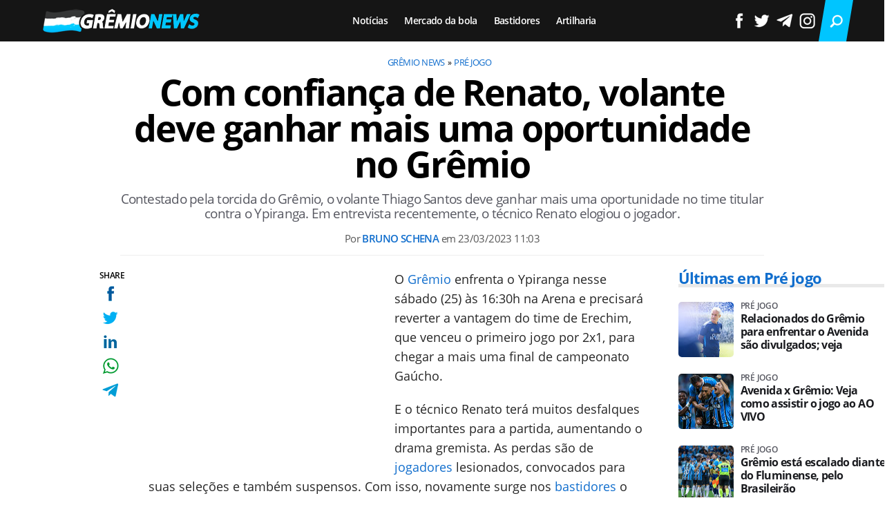

--- FILE ---
content_type: text/html; charset=UTF-8
request_url: https://www.gremionews.com.br/com-confianca-de-renato-volante-deve-ganhar-mais-uma-oportunidade-no-gremio
body_size: 9114
content:

<!DOCTYPE html>
<html lang="en">
    
        <head>
        <title>Com confiança de Renato, volante deve ganhar mais uma oportunidade no Grêmio </title>
        <meta charset="utf-8"><meta name="robots" content="index, follow, max-snippet:-1, max-image-preview:large, max-video-preview:-1" />
        <meta name="description" content="Contestado pela torcida do Grêmio, o volante Thiago Santos deve ganhar mais uma oportunidade no time titular contra o Ypiranga. Em entrevista recentemente, o técnico Renato elogiou o jogador. " />
        <meta name="keywords" content="thiago-santos,campeonato-gaucho-2023,gremio,renato,carballo,cristaldo,pre-jogo" />
        <meta name="viewport" content="width=device-width, initial-scale=1.0">
        <meta name="theme-color" content="#151515">
        <meta property="fb:pages" content="" />
        <meta property="fb:app_id" content="" />
        <link rel="manifest" href="https://www.gremionews.com.br/manifest.json">
        <link rel="alternate" type="application/rss+xml" title="Com confiança de Renato, volante deve ganhar mais uma oportunidade no Grêmio " href="https://www.gremionews.com.br/rss/geral" />
        <link rel="canonical" href="https://www.gremionews.com.br/com-confianca-de-renato-volante-deve-ganhar-mais-uma-oportunidade-no-gremio" />
        <link rel="icon" type="image/png" sizes="96x96" href="https://www.gremionews.com.br/template/imagem/logo/logo-96.png">
        <link rel="icon" type="image/png" sizes="48x48" href="https://www.gremionews.com.br/template/imagem/logo/logo-48.png">
        <link rel="icon" type="image/png" sizes="32x32" href="https://www.gremionews.com.br/template/imagem/logo/logo-32.png">
        <link rel="icon" type="image/png" sizes="16x16" href="https://www.gremionews.com.br/template/imagem/logo/logo-16.png"><meta property="og:image" content="https://www.gremionews.com.br/imagens/padrao/1/padrao.jpg" /><meta property="og:image:width" content="1400" /><meta property="og:image:height" content="788" /><meta property="og:image:alt" content="Com confiança de Renato, volante deve ganhar mais uma oportunidade no Grêmio " /><link rel="preconnect" href="https://www.google-analytics.com"><link rel="preconnect" href="https://adservice.google.com.br"><link rel="preconnect" href="https://adservice.google.com"><link rel="preconnect" href="https://securepubads.g.doubleclick.net"><link rel="preconnect" href="https://fonts.googleapis.com"><link rel="preconnect" href="https://fonts.gstatic.com"><link rel="preconnect" href="https://www.googletagmanager.com"><link rel="preload" href="https://www.gremionews.com.br/template/m3/font/opensans/mem5YaGs126MiZpBA-UN7rgOUuhp.woff2" as="font" type="font/woff2" crossorigin><link rel="preload" href="https://www.gremionews.com.br/template/m3/font/opensans/mem8YaGs126MiZpBA-UFVZ0b.woff2" as="font" type="font/woff2" crossorigin><link rel="preload" href="https://www.gremionews.com.br/template/m3/font/opensans/mem5YaGs126MiZpBA-UNirkOUuhp.woff2" as="font" type="font/woff2" crossorigin><link rel="preload" href="https://www.gremionews.com.br/template/m3/font/opensans/mem6YaGs126MiZpBA-UFUK0Zdc0.woff2" as="font" type="font/woff2" crossorigin>
            <script>
                const applicationServerKey = 'BB9h7WTwg2_CLYA_dUU8a2G3OgJXTg12G7kZ9JAwG9USqxuAVR5Y2DCmsjqFG4jYPSPpdyYo7uEE5_bhHtVgP6g';                
            </script><link rel="stylesheet preload" as="style" href="https://www.gremionews.com.br/template/m3/css/style.css?v=0.40.2.39" ><link rel="stylesheet preload" as="style" href="https://www.gremionews.com.br/template/css/style.css?v=0.40.2.39" ><link rel="stylesheet preload" as="style" href="https://www.gremionews.com.br/template/css/grid.css?v=0.40.2.39" ><link rel="stylesheet preload" as="style" href="https://www.gremionews.com.br/template/m3/css/popup.css?v=0.40.2.39" ><link rel="stylesheet preload" as="style" href="https://www.gremionews.com.br/template/css/lista.css?v=0.40.2.39" ><link rel="stylesheet preload" as="style" href="https://www.gremionews.com.br/template/m3/css/share.css?v=0.40.2.39" ><link rel="stylesheet preload" as="style" href="https://www.gremionews.com.br/template/m3/css/rel-post.css?v=0.40.2.39" ><link rel="stylesheet preload" as="style" href="https://www.gremionews.com.br/template/m3/css/post.css?v=0.40.2.39" ><link rel="stylesheet preload" as="style" href="https://www.gremionews.com.br/template/css/post.css?v=0.40.2.39" ><link rel="stylesheet preload" as="style" href="https://www.gremionews.com.br/template/m3/css/blc-related.css?v=0.40.2.39" ><link rel="stylesheet preload" as="style" href="https://www.gremionews.com.br/template/m3/css/pop-web-push.css?v=0.40.2.39" ><link rel="amphtml" href="https://www.gremionews.com.br/com-confianca-de-renato-volante-deve-ganhar-mais-uma-oportunidade-no-gremio.amp">
        <script>
            var tempoReload         = 1800;
            var currentUser         = null;
            var popUserDataText     = "Utilizamos cookies essenciais e tecnologias semelhantes de acordo com nossa <a href='https://www.gremionews.com.br/privacidade'>Política de Privacidade</a> e, ao continuar navegando, você concorda com estas condições.";
            var googletag           = googletag || {};
            
            googletag.cmd           = googletag.cmd || [];

            const siteName          = "Grêmio News";
            const siteUrl           = "https://www.gremionews.com.br";
            const siteAuth          = "https://www.gremionews.com.br/auth";
            const siteApi           = "https://api.gremionews.com.br";
            const appId             = 20;
            const ajax_url          = "https://www.gremionews.com.br/ajax_gremionews.php";
            const load_ico          = '<span class="load-ico"></span>';
            const searchPlaceholder = "Busque e encontre tudo sobre o Grêmio";
            const searchPartnerPub  = "a2586234fb63d4bd2";
        </script>
            <script>
                const m3Targeting = "pre-jogo";
            </script>
            <script>
                const pageAds = [{"slotName":"\/6524261\/gn-interstitial","elementId":"gpt_unit_\/6524261\/gn-interstitial_0","sizes":[[300,250],[320,480],[336,280]],"interstitial":true},{"slotName":"\/6524261\/gn-texto-principal","slotClass":"banner-336x280","elementId":"div-gpt-gn-texto-principal","sizes":[[336,280],[300,250]]},{"slotName":"\/6524261\/gn-texto-meio","slotClass":"banner-336x280 auto","elementId":"div-gpt-gn-texto-meio-1","sizes":[[336,280],[300,250]]},{"slotName":"\/6524261\/gn-texto-meio","slotClass":"banner-336x280 auto","elementId":"div-gpt-gn-texto-meio-2","sizes":[[336,280],[300,250]]},{"slotName":"\/6524261\/gn-half-page","slotClass":"banner-300x600 sticky","elementId":"div-gpt-gn-half-page","sizes":[[300,600],[300,250]],"mediaSize":"(min-width: 768px)"},{"slotName":"\/6524261\/gn-sticky","hideIfNotRender":true,"slotClass":"banner-sticky","elementId":"div-gpt-gn-sticky","sizeMapping":"h90sticky","sizes":[[320,50],[728,90],[970,90]]}];
                const initialAds = ["div-gpt-gn-sticky","gpt_unit_\/6524261\/gn-interstitial_0","div-gpt-gn-texto-principal"];
                const adSizeMapping = [{"name":"h250toptop","sizes":[[[969,545],[[1490,250],[970,250],[970,90],[728,90]]],[[0,0],[[320,50],[300,50],[300,250]]]]},{"name":"h90sticky","sizes":[[[969,545],[[970,90],[728,90]]],[[0,0],[[320,50]]]]}];
            </script>
            <!-- Google Tag Manager -->
            <script>
                document.addEventListener('DOMContentLoaded', function() {
                    setTimeout(function(){
                        (function(w,d,s,l,i){w[l]=w[l]||[];w[l].push({'gtm.start':
                        new Date().getTime(),event:'gtm.js'});var f=d.getElementsByTagName(s)[0],
                        j=d.createElement(s),dl=l!='dataLayer'?'&l='+l:'';j.async=true;
                        //j.src='https://www.googletagmanager.com/gtm.js?id='+i+dl;
                        j.setAttribute('data-src', 'https://www.googletagmanager.com/gtm.js?id='+i+dl);
                        f.parentNode.insertBefore(j,f);
                        })(window,document,'script','dataLayer','GTM-K7CWR97');
                    }, 0);
                });
            </script>
            <!-- End Google Tag Manager -->
            <script defer data-src="https://www.gremionews.com.br/template/m3/js/lazy/post.js?v=0.10.7.54"></script><script async data-src="https://www.gremionews.com.br/template/m3/js/lazy/webpush.js?v=0.10.7.54"></script><script async data-src="https://www.gremionews.com.br/template/m3/js/lazy/utils.js?v=0.10.7.54"></script><script async data-src="https://www.gremionews.com.br/template/m3/js/script.js?v=0.10.7.54"></script><script async data-src="https://www.gremionews.com.br/template/js/lazy/script.js?v=0.10.7.54"></script><script async data-src="https://securepubads.g.doubleclick.net/tag/js/gpt.js"></script><script async data-src="https://www.gremionews.com.br/template/m3/js/lazy/m3midia.js?v=0.10.7.54"></script>
            <script>
                (() => {
                    let loadEvents = totalScripts = totalScriptsCarregados = {};
                    let runSetAttrSrcScript = true;

                    function attrScriptCarregado(element, tipo = undefined) {
                        totalScriptsCarregados['full']++;
                        if (tipo != undefined) {
                            totalScriptsCarregados[tipo]++;
                            if (totalScripts[tipo] == totalScriptsCarregados[tipo]) {
                                window.dispatchEvent(loadEvents[tipo]);
                            }
                        }
                        if (totalScripts['full'] == totalScriptsCarregados['full']) {
                            window.dispatchEvent(loadEvents['full']);
                        }
                    }

                    function setAttrSrcScriptNormal(element) {
                        element.onload = () => {
                            attrScriptCarregado(element, 'async');
                        };
                        element.setAttribute('src', element.getAttribute('data-src'));
                    }

                    function setAttrSrcScriptDefer(element) {
                        return new Promise((resolve, reject) => {
                            element.onload = () => {
                                attrScriptCarregado(element);
                                resolve(element);
                            };
                            element.setAttribute('src', element.getAttribute('data-src'));
                        });
                    }

                    async function setAttrSrcScript() {
                        if (runSetAttrSrcScript == true) {

                            loadEvents = {
                                async: new Event('lazyLoadScript'),
                                full: new Event('lazyLoadScriptFull')
                            };
        
                            totalScripts = {
                                async: document.querySelectorAll('script[data-src]:not([defer])').length,
                                full: document.querySelectorAll('script[data-src]:not([defer])').length + document.querySelectorAll('script[data-src][defer]').length
                            };

                            totalScriptsCarregados = {
                                async: 0,
                                full: 0
                            };
                            
                            runSetAttrSrcScript = false;
                            let arrayScripts = document.querySelectorAll('script[data-src]:not([defer])');
                            for (let i = 0; i < arrayScripts.length; i++) {
                                setAttrSrcScriptNormal(arrayScripts[i]);
                            }
                            let arrayScriptsDefer = document.querySelectorAll('script[data-src][defer]');
                            for (let i = 0; i < arrayScriptsDefer.length; i++) {
                                let element = arrayScriptsDefer[i];
                                await setAttrSrcScriptDefer(element);
                            }
                        }
                    }

                    window.addEventListener('mousemove', setAttrSrcScript);
                    window.addEventListener('focus', setAttrSrcScript);
                    window.addEventListener('scroll', setAttrSrcScript);
                    window.addEventListener('touchstart', setAttrSrcScript);
                    window.addEventListener('touchmove', setAttrSrcScript);
                })();
            </script>
            <script type="application/ld+json">
                {"@context":"https://schema.org/","@graph":[{"@type":"Organization","@id":"https://www.gremionews.com.br#organization","name":"Gr\u00eamio News","url":"https://www.gremionews.com.br","logo":{"@type":"ImageObject","@id":"https://www.gremionews.com.br#logo","url":"https://www.gremionews.com.br/template/imagem/logo/logo-256.png","width":256,"height":256,"caption":"Gr\u00eamio News"},"image":{"@id":"https://www.gremionews.com.br#logo"},"sameAs":["https://www.facebook.com/canalgremionews","https://twitter.com/canalgremionews","https://www.instagram.com/canalgremionews"]},{"@type":"WebSite","@id":"https://www.gremionews.com.br#website","name":"Gr\u00eamio News","url":"https://www.gremionews.com.br","publisher":{"@id":"https://www.gremionews.com.br#organization"}},{"@type":"ImageObject","@id":"https://www.gremionews.com.br/com-confianca-de-renato-volante-deve-ganhar-mais-uma-oportunidade-no-gremio#primaryimage","inLanguage":"pt-BR","url":"https://www.gremionews.com.br/imagens/padrao/1/padrao.jpg","contentUrl":"https://www.gremionews.com.br/imagens/padrao/1/padrao.jpg","width":1400,"height":788},{"@type":"WebPage","@id":"https://www.gremionews.com.br/com-confianca-de-renato-volante-deve-ganhar-mais-uma-oportunidade-no-gremio#webpage","name":"Com confian\u00e7a de Renato, volante deve ganhar mais uma oportunidade no Gr\u00eamio ","url":"https://www.gremionews.com.br/com-confianca-de-renato-volante-deve-ganhar-mais-uma-oportunidade-no-gremio","inLanguage":"pt-BR","isPartOf":{"@id":"https://www.gremionews.com.br#website"},"primaryImageOfPage":{"@id":"https://www.gremionews.com.br/com-confianca-de-renato-volante-deve-ganhar-mais-uma-oportunidade-no-gremio#primaryimage"}},{"@type":"BreadcrumbList","@id":"https://www.gremionews.com.br/com-confianca-de-renato-volante-deve-ganhar-mais-uma-oportunidade-no-gremio#breadcrumb","itemListElement":[[{"@type":"ListItem","position":0,"item":{"@type":"WebPage","@id":"https://www.gremionews.com.br","url":"https://www.gremionews.com.br","name":"Gr\u00eamio News"}},{"@type":"ListItem","position":1,"item":{"@type":"WebPage","@id":"https://www.gremionews.com.br/pre-jogo","url":"https://www.gremionews.com.br/pre-jogo","name":"Pr\u00e9 jogo"}}]]},{"@type":"FAQPage","mainEntity":[[{"@type":"Question","name":"At\u00e9 quando \u00e9 o contrato de Thiago Santos? ","acceptedAnswer":{"@type":"Answer","text":"O volante tem contrato com o Gr\u00eamio at\u00e9 dia 31/12/2023. "}},{"@type":"Question","name":"Quem deve formar a dupla de volantes? ","acceptedAnswer":{"@type":"Answer","text":"Com a tend\u00eancia de Thiago Santos ser titular, ainda existe algumas d\u00favidas em rela\u00e7\u00e3o ao time que atuar\u00e1. "}}]]},{"@type":"NewsArticle","@id":"https://www.gremionews.com.br/com-confianca-de-renato-volante-deve-ganhar-mais-uma-oportunidade-no-gremio#article","articleSection":"Pr\u00e9 jogo","isPartOf":{"@id":"https://www.gremionews.com.br/com-confianca-de-renato-volante-deve-ganhar-mais-uma-oportunidade-no-gremio#webpage"},"mainEntityOfPage":"https://www.gremionews.com.br/com-confianca-de-renato-volante-deve-ganhar-mais-uma-oportunidade-no-gremio#webpage","publisher":{"@id":"https://www.gremionews.com.br#organization"},"headline":"Com confian\u00e7a de Renato, volante deve ganhar mais uma oportunidade no Gr\u00eamio ","image":{"@type":"ImageObject","url":"https://www.gremionews.com.br/imagens/padrao/1/padrao.jpg","width":1400,"height":788},"datePublished":"2023-03-23T11:03:00-03:00","dateModified":"2023-03-23T11:03:00-03:00","alternativeHeadline":"Com confian\u00e7a de Renato, volante deve ganhar mais uma oportunidade no Gr\u00eamio ","thumbnailUrl":"https://www.gremionews.com.br/imagens/padrao/1/padrao.jpg","author":{"@type":"Person","@id":"https://www.gremionews.com.br/sobre/bruno-schena#author","name":"Bruno Schena","description":"Jornalista, Influencer, Gremista e amante do futebol. Colunista no site Gr\u00eamio News.","url":"https://www.gremionews.com.br/sobre/bruno-schena","sameAs":["https://www.twitter.com/https://twitter.com/BrunoSchena"],"image":{"@type":"ImageObject","@id":"https://www.gremionews.com.br#personlogo","url":"https://www.gremionews.com.br/imagens/adm_usuario/4377/capa-bruno.jpg","caption":"Bruno Schena"}},"description":"Contestado pela torcida do Gr\u00eamio, o volante Thiago Santos deve ganhar mais uma oportunidade no time titular contra o Ypiranga. Em entrevista recentemente, o t\u00e9cnico Renato elogiou o jogador. ","commentCount":0,"keywords":"thiago-santos,campeonato-gaucho-2023,gremio,renato,carballo,cristaldo,pre-jogo","isAccessibleForFree":"True"}]}
             </script>
        <meta property="og:type" content="article" />
        <meta property="og:site_name" content="Grêmio News" />
        <meta property="og:title" content="Com confiança de Renato, volante deve ganhar mais uma oportunidade no Grêmio " />
        <meta property="og:description" content="Contestado pela torcida do Grêmio, o volante Thiago Santos deve ganhar mais uma oportunidade no time titular contra o Ypiranga. Em entrevista recentemente, o técnico Renato elogiou o jogador. " />
        <meta property="og:url" content="https://www.gremionews.com.br/com-confianca-de-renato-volante-deve-ganhar-mais-uma-oportunidade-no-gremio" />
        <meta property="article:publisher" content="https://www.facebook.com/canalgremionews" />
        <meta property="article:tag" content="thiago-santos,campeonato-gaucho-2023,gremio,renato,carballo,cristaldo,pre-jogo">
        <meta name="twitter:card" content="summary_large_image" />
        <meta name="twitter:title" content="Com confiança de Renato, volante deve ganhar mais uma oportunidade no Grêmio " />
        <meta name="twitter:image" content="https://www.gremionews.com.br/imagens/padrao/1/padrao.jpg" />
        <meta name="twitter:site" content="@canalgremionews" />
        <meta name="twitter:description" content="Contestado pela torcida do Grêmio, o volante Thiago Santos deve ganhar mais uma oportunidade no time titular contra o Ypiranga. Em entrevista recentemente, o técnico Renato elogiou o jogador. " />

        <link rel="image_src" href="https://www.gremionews.com.br/imagens/padrao/1/padrao.jpg" />
        </head>
        <body data-hash="f37b23d7f3d6fb8ec887c8ca2bf9341a" >
            <main id="main" class="center-content" tabindex="0" aria-label="Conteúdo principal">
<header id="header" >
    <div class="header-content">
        <div class="container">
            <div class="row">
                <div class="order-2 col-10 col-md-6 col-xl-3 pr-xl-0">
        <div class="logo logo" >
            <a href="https://www.gremionews.com.br" ><img loading="lazy" srcset="https://www.gremionews.com.br/template/imagem/logo/logo.png 1x, https://www.gremionews.com.br/template/imagem/logo/logo-2x.png 2x" width="230" height="50"  class="img " src="https://www.gremionews.com.br/template/imagem/logo/logo.png" alt="Grêmio News" title="Grêmio News" />
            </a>
        </div>
                </div>
                <div class="order-1 order-xl-2 col-1 col-md-3 col-xl-7 pl-fix pr-xl-3 ">
            <button class="toggle-active header-nav" aria-label="Menu"></button>
            <div class="menu-wrapper header-nav toggle-this-active" id="sidebar-header-nav" >
                <button class="close toggle-active" aria-label="Fechar menu"></button>
                <ul class="header-nav main-nav" ><li><a class="nav-item tg-menu" href="/noticias" >Notícias</a></li><li><a class="nav-item tg-menu" href="/contratacoes" >Mercado da bola</a></li><li><a class="nav-item tg-menu" href="/bastidores" >Bastidores</a></li><li><a class="nav-item tg-menu" href="/artilheiros-do-ano" >Artilharia</a></li></ul>
            </div>   
                </div>
                <div class="order-3 col-1 col-md-3 col-xl-2 pr-fix pr-0 ">
                    <div class="icones-header">
                        
        <span class="busca-button toggle-active header-search icone icone-sm p-menu lupa-white-sm"></span>
        <div id="busca-form" class="busca toggle-this-active"><div class="gcse-searchbox-only" data-resultsUrl="https://www.gremionews.com.br/buscar?" ></div></div>
                    </div>
                    <div class="redes-out">
                        <ul class="redes">
                            <li><a class="icone icone-sm facebook-white-sm" href="https://www.facebook.com/canalgremionews"  target="_blank" rel="nofollow noreferrer noopener" ></a></li>
                            <li><a class="icone icone-sm twitter-white-sm" href="https://twitter.com/canalgremionews"  target="_blank" rel="nofollow noreferrer noopener" ></a></li>
                            <li><a class="icone icone-sm telegram-white-sm" href="https://t.me/canalgremionews"  target="_blank" rel="nofollow noreferrer noopener" ></a></li>
                            <li><a class="icone icone-sm instagram-white-sm" href="https://www.instagram.com/canalgremionews"  target="_blank" rel="nofollow noreferrer noopener" ></a></li>
                        </ul>
                    </div>

                </div>
            </div>
        </div>
    </div>
</header><div class="d-block mb-4"></div>
<article>
    <div class="container container-post">
        <div class="row no-gutters">
            <div class="col-lg-11 mx-auto post-details">
        <ul class="breadcrumb"><li><a href="https://www.gremionews.com.br">Grêmio News</a></li><li><a href="https://www.gremionews.com.br/pre-jogo">Pré jogo</a></li>
        </ul>
                <h1 class="title">Com confiança de Renato, volante deve ganhar mais uma oportunidade no Grêmio </h1>
                <p class="description">Contestado pela torcida do Grêmio, o volante Thiago Santos deve ganhar mais uma oportunidade no time titular contra o Ypiranga. Em entrevista recentemente, o técnico Renato elogiou o jogador. </p>
                <div class="post-info">
                    <div class="text pb-1">
                        <div class="info autor">Por <a href="https://www.gremionews.com.br/sobre/bruno-schena" title="Posts de Bruno Schena" rel="author" >Bruno Schena</a> em <time datetime="2023-03-23 11:03:00">23/03/2023 11:03</time></div>
                    </div>
                </div>
            </div>
        </div>
        <div class="row">
                <div class="post-sideshare">
                    <div class="share-side-out">
            <div class="share-vertical fixed">
                <span>SHARE</span>
                <ul>
                        <li>
            <span
                onclick="clearSocial(352,'facebook=1');window.open('https://www.facebook.com/sharer/sharer.php?app_id=&u=https%3A%2F%2Fwww.gremionews.com.br%2Fcom-confianca-de-renato-volante-deve-ganhar-mais-uma-oportunidade-no-gremio%3Futm_source%3D%5Brede%5D%26utm_medium%3Dsharebutton%26utm_campaign%3DRedesSociais','','width=600,height=400')"
                title="Compartilhe no Facebook"
                class="facebook facebook-sm share-btn icone icone-sm">
            </span></li>
                        <li>
            <span
                onclick="clearSocial(352,'twitter=1');window.open('https://x.com/intent/tweet?text=Com+confian%C3%A7a+de+Renato%2C+volante+deve+ganhar+mais+uma+oportunidade+no+Gr%C3%AAmio+&url=https%3A%2F%2Fwww.gremionews.com.br%2Fcom-confianca-de-renato-volante-deve-ganhar-mais-uma-oportunidade-no-gremio%3Futm_source%3D%5Brede%5D%26utm_medium%3Dsharebutton%26utm_campaign%3DRedesSociais&via=canalgremionews','','width=600,height=400')"
                title="Compartilhe no X"
                class="twitter twitter-sm share-btn icone icone-sm">
        </span></li>
                        <li>
            <span
                onclick="clearSocial(352,'linkedin=1');window.open('https://www.linkedin.com/shareArticle?mini=true&url=https%3A%2F%2Fwww.gremionews.com.br%2Fcom-confianca-de-renato-volante-deve-ganhar-mais-uma-oportunidade-no-gremio%3Futm_source%3D%5Brede%5D%26utm_medium%3Dsharebutton%26utm_campaign%3DRedesSociais&summary=Contestado+pela+torcida+do+Gr%C3%AAmio%2C+o+volante+Thiago+Santos+deve+ganhar+mais+uma+oportunidade+no+time+titular+contra+o+Ypiranga.+Em+entrevista+recentemente%2C+o+t%C3%A9cnico+Renato+elogiou+o+jogador.+&title=Com+confian%C3%A7a+de+Renato%2C+volante+deve+ganhar+mais+uma+oportunidade+no+Gr%C3%AAmio+&source=gremionews','','width=600,height=400')"
                title="Compartilhe no Linkedin"
                class="linkedin linkedin-sm share-btn icone icone-sm">
            </span></li>
                        <li>
            <span
                onclick="clearSocial(352,'whatsapp=1');window.open('https://api.whatsapp.com/send?text=Com confiança de Renato, volante deve ganhar mais uma oportunidade no Grêmio  - https%3A%2F%2Fwww.gremionews.com.br%2Fcom-confianca-de-renato-volante-deve-ganhar-mais-uma-oportunidade-no-gremio%3Futm_source%3D%5Brede%5D%26utm_medium%3Dsharebutton%26utm_campaign%3DRedesSociais')"
                title="Compartilhe no Whatsapp"
                class="whatsapp whatsapp-sm share-btn icone icone-sm">
            </span></li>
                        <li>
            <span
                onclick="clearSocial(352,'telegram=1');window.open('https://telegram.me/share/url?url=https%3A%2F%2Fwww.gremionews.com.br%2Fcom-confianca-de-renato-volante-deve-ganhar-mais-uma-oportunidade-no-gremio%3Futm_source%3D%5Brede%5D%26utm_medium%3Dsharebutton%26utm_campaign%3DRedesSociais&text=Com+confian%C3%A7a+de+Renato%2C+volante+deve+ganhar+mais+uma+oportunidade+no+Gr%C3%AAmio+');"
                title="Compartilhe no Telegram"
                class="telegram telegram-sm share-btn icone icone-sm">
            </span></li>
                </ul>
            </div>
                    </div>
                </div>
            <div class="col-lg-9 mx-lg-auto pl-lg-5 post-margin">
                <div class="row no-gutters">
                    <div class="col-12 mt-3 mt-md-0 post-texto p402_premium">
        <div class="post-content">
            
            <div class="content p402_premium">
                <div class="wrap-dw-slot-ad banner-336x280"><div class="dw-slot-ad" id="div-gpt-gn-texto-principal"></div></div><p>O <a class="lib tg-lib" href="https://www.gremionews.com.br/">Grêmio</a> enfrenta o Ypiranga nesse sábado (25) às 16:30h na Arena e precisará reverter a vantagem do time de Erechim, que venceu o primeiro jogo por 2x1, para chegar a mais uma final de campeonato Gaúcho.</p>
<p>E o técnico Renato terá muitos desfalques importantes para a partida, aumentando o drama gremista. As perdas são de <a class="lib tg-lib" href="https://www.gremionews.com.br/jogadores">jogadores</a> lesionados, convocados para suas seleções e também  suspensos. Com isso, novamente surge nos <a class="lib tg-lib" href="https://www.gremionews.com.br/bastidores">bastidores</a> o nome do volante Thiago Santos para a partirda, jogador que deve ganhar mais uma oportunidade no time titular. A informação é do site GE.</p>
<p><span style="color: #000000; font-size: 32px; font-weight: bold; letter-spacing: -0.06em;">Jogadores que estão fora da partida de sábado </span><span style="color: #000000; font-size: 32px; font-weight: bold; letter-spacing: -0.06em;"></span></p>
<p>Para a partida de sábado, o técnico Renato não poderá contar com os volantes Felipe Carballo e <a class="lib tg-lib" href="https://www.gremionews.com.br/villasanti">Villasanti</a>, convocados para as seleções Uruguaia e Paraguaia, respectivamente. Além disso, o zagueiro Kannemann foi expulso na partida de ida e cumpre suspensão automática.</p>
<p>Já entre os lesionados que estão fora da partida estão o lateral-direito Fábio, o volante Pepê e o meia Cristaldo, que realizam tratamento intensivo. Fábio e Pepê já foram confirmados com lesões mais graves e estão fora; Cristaldo ainda tem uma pequena chance de atuar.</p><div class="wrap-dw-slot-ad banner-336x280 auto"><div class="dw-slot-ad" id="div-gpt-gn-texto-meio-1"></div></div>
 
            <div class="conteudo_related p402_hide">
                    <div class="related_title relatedid_696ed0cdc7868 list_related id_unique" >
                        Você precisa ver: <a class="title mb-2 tg-rel-interno" href="https://www.gremionews.com.br/nova-camisa-do-gremio-para-2023-ja-tem-data-oficial">Nova camisa do Grêmio para 2023 já tem data oficial</a>
                    </div>
            </div>
<p><span style="color: #000000; font-size: 32px; font-weight: bold; letter-spacing: -0.06em;">Números de Thiago Santos no Grêmio </span></p>
<p><span style="color: #000000; font-size: 32px; font-weight: bold; letter-spacing: -0.06em;"></span>O volante que é contestado pela torcida tem sido bastante utilizado pelo técnico Renato desde o seu retorno ao clube. E em coletiva recentemente após críticas ao jogador, Renato elogiou o atleta.</p>
<p>"O Thiago é um excelente profissional. Ninguém é perfeito. Vocês precisam se colocar no lugar do treinador. Se vocês tiverem 30 pessoas trabalhando, e uma gera insatisfação popular, vocês isolam ou tentam dar força? O Thiago nunca deu problema. Entendo o torcedor, mas ele faz parte do grupo. Não posso dar as costas para ele", disse o técnico.</p>
<p>Thiago Santos possui 80 jogos com a camisa do Grêmio, marcou 5 gols e possui 3 assistências. Ele participou das conquistas dos títulos do <a class="lib tg-lib" href="https://www.gremionews.com.br/tabela-campeonato-gaucho-2024">Gauchão</a> em 2021 e 2022.</p> 
</p><div class="wrap-dw-slot-ad banner-336x280 auto"><div class="dw-slot-ad" id="div-gpt-gn-texto-meio-2"></div></div>            
            </div>
        </div>
                <section class="faq_item">
                    <h3>Até quando é o contrato de Thiago Santos? </h3>
                    <p>O volante tem contrato com o Grêmio até dia 31/12/2023. </p>
                </section>
                <section class="faq_item">
                    <h3>Quem deve formar a dupla de volantes? </h3>
                    <p>Com a tendência de Thiago Santos ser titular, ainda existe algumas dúvidas em relação ao time que atuará. </p>
                </section>
                        <p class="google-news">
                            <a href="https://news.google.com/publications/CAAqBwgKMPqavgswh7bVAw?hl=pt-BR&gl=BR&ceid=BR%3Apt-419"  target="_blank" rel="nofollow noreferrer noopener" >Siga o Grêmio News</a> no 
                                <strong>
                                    <span class="g-blue">G</span>
                                    <span class="o-red">o</span>
                                    <span class="o-yellow">o</span>
                                    <span class="g-blue">g</span>
                                    <span class="l-green">l</span>
                                    <span class="o-red">e</span>
                                    News
                                </strong>
                            e receba alertas e as principais notícias e bastidores do Tricolor Gaúcho.
                        </p><div class="share-mobile">
            <div class="share-horizontal">
                <span></span>
                <ul>
                        <li>
            <span
                onclick="clearSocial(352,'facebook=1');window.open('https://www.facebook.com/sharer/sharer.php?app_id=&u=https%3A%2F%2Fwww.gremionews.com.br%2Fcom-confianca-de-renato-volante-deve-ganhar-mais-uma-oportunidade-no-gremio%3Futm_source%3D%5Brede%5D%26utm_medium%3Dsharebutton%26utm_campaign%3DRedesSociais','','width=600,height=400')"
                title="Compartilhe no Facebook"
                class="facebook facebook-sm share-btn icone icone-sm">
            </span></li>
                        <li>
            <span
                onclick="clearSocial(352,'twitter=1');window.open('https://x.com/intent/tweet?text=Com+confian%C3%A7a+de+Renato%2C+volante+deve+ganhar+mais+uma+oportunidade+no+Gr%C3%AAmio+&url=https%3A%2F%2Fwww.gremionews.com.br%2Fcom-confianca-de-renato-volante-deve-ganhar-mais-uma-oportunidade-no-gremio%3Futm_source%3D%5Brede%5D%26utm_medium%3Dsharebutton%26utm_campaign%3DRedesSociais&via=canalgremionews','','width=600,height=400')"
                title="Compartilhe no X"
                class="twitter twitter-sm share-btn icone icone-sm">
        </span></li>
                        <li>
            <span
                onclick="clearSocial(352,'linkedin=1');window.open('https://www.linkedin.com/shareArticle?mini=true&url=https%3A%2F%2Fwww.gremionews.com.br%2Fcom-confianca-de-renato-volante-deve-ganhar-mais-uma-oportunidade-no-gremio%3Futm_source%3D%5Brede%5D%26utm_medium%3Dsharebutton%26utm_campaign%3DRedesSociais&summary=Contestado+pela+torcida+do+Gr%C3%AAmio%2C+o+volante+Thiago+Santos+deve+ganhar+mais+uma+oportunidade+no+time+titular+contra+o+Ypiranga.+Em+entrevista+recentemente%2C+o+t%C3%A9cnico+Renato+elogiou+o+jogador.+&title=Com+confian%C3%A7a+de+Renato%2C+volante+deve+ganhar+mais+uma+oportunidade+no+Gr%C3%AAmio+&source=gremionews','','width=600,height=400')"
                title="Compartilhe no Linkedin"
                class="linkedin linkedin-sm share-btn icone icone-sm">
            </span></li>
                        <li>
            <span
                onclick="clearSocial(352,'whatsapp=1');window.open('https://api.whatsapp.com/send?text=Com confiança de Renato, volante deve ganhar mais uma oportunidade no Grêmio  - https%3A%2F%2Fwww.gremionews.com.br%2Fcom-confianca-de-renato-volante-deve-ganhar-mais-uma-oportunidade-no-gremio%3Futm_source%3D%5Brede%5D%26utm_medium%3Dsharebutton%26utm_campaign%3DRedesSociais')"
                title="Compartilhe no Whatsapp"
                class="whatsapp whatsapp-sm share-btn icone icone-sm">
            </span></li>
                        <li>
            <span
                onclick="clearSocial(352,'telegram=1');window.open('https://telegram.me/share/url?url=https%3A%2F%2Fwww.gremionews.com.br%2Fcom-confianca-de-renato-volante-deve-ganhar-mais-uma-oportunidade-no-gremio%3Futm_source%3D%5Brede%5D%26utm_medium%3Dsharebutton%26utm_campaign%3DRedesSociais&text=Com+confian%C3%A7a+de+Renato%2C+volante+deve+ganhar+mais+uma+oportunidade+no+Gr%C3%AAmio+');"
                title="Compartilhe no Telegram"
                class="telegram telegram-sm share-btn icone icone-sm">
            </span></li>
                </ul>
            </div></div>
            <div class="post-tags">
                <ul class="nav-tag my-3"><li><a class="tg-nav-bar simple" href="https://www.gremionews.com.br/campeonato-gaucho-2023" >Campeonato Gaúcho 2023</a></li><li><a class="tg-nav-bar simple" href="https://www.gremionews.com.br/carballo" >Carballo</a></li><li><a class="tg-nav-bar simple" href="https://www.gremionews.com.br/cristaldo" >Cristaldo</a></li><li><a class="tg-nav-bar simple" href="https://www.gremionews.com.br/pre-jogo" >Pré jogo</a></li>
                </ul>
            </div>
                <div class="row text-center btn-social bg-social" >
                    <div class="col-md-12 mb-3" ><a target="_blank" rel="nofollow noreferrer noopener" class="d-block button button-primary telegram" href="https://t.me/canalgremionews" >Receba destaques em nosso Canal do Telegram</a></div>
                </div>
                    </div>
                    <div class="col-12 mt-md-4 rel-relacionado">
        <h4 class="section-title d-none d-md-block mt-3 mb-4"  >Veja mais
        </h4>
                <div class="row relacionado lst-main com_img" >
                        <div class="list-item col-12 col-md-4 mb-3 mb-md-0" ><a class="image tg-rel-bottom" href="https://www.gremionews.com.br/pre-jogo/3428-gremio-x-sao-luiz-ingressos-valores-datas-de-compra-e-novas-regras" ><img loading="lazy" srcset="https://www.gremionews.com.br/media/post/3428/144/um-dos-nomes-que-interessam-a-nova-direcao-do-gremio-e-o-meia-raphael-veiga-do-palmeiras-o-atleta-de-30-anos-de-idade-esta-entre-os-desejos-da-nova-direcao-tricolor-mas-a-negociacao-e-vista-com-16.png 144w, https://www.gremionews.com.br/media/post/3428/288/um-dos-nomes-que-interessam-a-nova-direcao-do-gremio-e-o-meia-raphael-veiga-do-palmeiras-o-atleta-de-30-anos-de-idade-esta-entre-os-desejos-da-nova-direcao-tricolor-mas-a-negociacao-e-vista-com-16.png 2x, https://www.gremionews.com.br/media/post/3428/221/um-dos-nomes-que-interessam-a-nova-direcao-do-gremio-e-o-meia-raphael-veiga-do-palmeiras-o-atleta-de-30-anos-de-idade-esta-entre-os-desejos-da-nova-direcao-tricolor-mas-a-negociacao-e-vista-com-16.png 221w"sizes="(min-width: 576px) 221px,  144px" width="144" height="80"  class="img tg-rel-bottom" src="https://www.gremionews.com.br/media/post/3428/144/um-dos-nomes-que-interessam-a-nova-direcao-do-gremio-e-o-meia-raphael-veiga-do-palmeiras-o-atleta-de-30-anos-de-idade-esta-entre-os-desejos-da-nova-direcao-tricolor-mas-a-negociacao-e-vista-com-16.png" alt="Grêmio x São Luiz: Ingressos, valores, datas de compra e novas regras" title="Grêmio x São Luiz: Ingressos, valores, datas de compra e novas regras" /></a><div class="info info" ><span class="categoria cartola" ><a href="https://www.gremionews.com.br/pre-jogo">Pré jogo</a></span><h4 ><a class="title tg-rel-bottom" href="https://www.gremionews.com.br/pre-jogo/3428-gremio-x-sao-luiz-ingressos-valores-datas-de-compra-e-novas-regras" >Grêmio x São Luiz: Ingressos, valores, datas de compra e novas regras</a></h4><p class="description " >Partida, que pode marcar a estreia de Tetê, será a primeira com público na Arena no ano de 2026.</p></div>
                        </div>
                        <div class="list-item col-12 col-md-4 mb-3 mb-md-0" ><a class="image tg-rel-bottom" href="https://www.gremionews.com.br/pre-jogo/3419-gremio-esta-escalado-para-enfrentar-o-sao-jose-na-arena" ><img loading="lazy" srcset="https://www.gremionews.com.br/media/post/3419/144/55039771573-ea9a85d0e6-o.jpg 144w, https://www.gremionews.com.br/media/post/3419/288/55039771573-ea9a85d0e6-o.jpg 2x, https://www.gremionews.com.br/media/post/3419/221/55039771573-ea9a85d0e6-o.jpg 221w"sizes="(min-width: 576px) 221px,  144px" width="144" height="80"  class="img tg-rel-bottom" src="https://www.gremionews.com.br/media/post/3419/144/55039771573-ea9a85d0e6-o.jpg" alt="Grêmio está escalado para enfrentar o São José na Arena" title="Grêmio está escalado para enfrentar o São José na Arena" /></a><div class="info info" ><span class="categoria cartola" ><a href="https://www.gremionews.com.br/pre-jogo">Pré jogo</a></span><h4 ><a class="title tg-rel-bottom" href="https://www.gremionews.com.br/pre-jogo/3419-gremio-esta-escalado-para-enfrentar-o-sao-jose-na-arena" >Grêmio está escalado para enfrentar o São José na Arena</a></h4><p class="description " >O Grêmio está escalado para enfrentar o São José na noite desta quarta-feira, na Arena, pela segunda rodada do Gauchão 2026.</p></div>
                        </div>
                        <div class="list-item col-12 col-md-4 mb-3 mb-md-0" ><a class="image tg-rel-bottom" href="https://www.gremionews.com.br/pre-jogo/3381-gremio-esta-escalado-para-enfrentar-o-avenida" ><img loading="lazy" srcset="https://www.gremionews.com.br/media/post/3381/144/55030831203-9dfe2e984d-o.jpg 144w, https://www.gremionews.com.br/media/post/3381/288/55030831203-9dfe2e984d-o.jpg 2x, https://www.gremionews.com.br/media/post/3381/221/55030831203-9dfe2e984d-o.jpg 221w"sizes="(min-width: 576px) 221px,  144px" width="144" height="80"  class="img tg-rel-bottom" src="https://www.gremionews.com.br/media/post/3381/144/55030831203-9dfe2e984d-o.jpg" alt="Grêmio está escalado para enfrentar o Avenida na estreia do Gauchão 2026" title="Grêmio está escalado para enfrentar o Avenida na estreia do Gauchão 2026" /></a><div class="info info" ><span class="categoria cartola" ><a href="https://www.gremionews.com.br/pre-jogo">Pré jogo</a></span><h4 ><a class="title tg-rel-bottom" href="https://www.gremionews.com.br/pre-jogo/3381-gremio-esta-escalado-para-enfrentar-o-avenida" >Grêmio está escalado para enfrentar o Avenida na estreia do Gauchão 2026</a></h4><p class="description " >O Grêmio encara o Avenida na noite deste sábado pelo Gauchão 2026. Confira a escalação oficial do Tricolor.</p></div>
                        </div>
                </div>
                    </div>
                </div>
            </div>      
            <aside class="post-sidebar">
        <h4 class="section-title "  ><a href="/pre-jogo" >Últimas em Pré jogo</a>
        </h4>
                <div class="row sidebar_lista lst-main com_img" >
                        <div class="list-item col-12 mt-4" ><a class="image round-5" href="https://www.gremionews.com.br/pre-jogo/3376-relacionados-do-gremio-para-enfrentar-o-avenida" ><img loading="lazy" srcset="https://www.gremionews.com.br/media/post/3376/144/55025727984-733b071186-k.jpg 144w, https://www.gremionews.com.br/media/post/3376/288/55025727984-733b071186-k.jpg 2x"sizes=" 144px" width="144" height="80"  class="img round-5" src="https://www.gremionews.com.br/media/post/3376/144/55025727984-733b071186-k.jpg" alt="Relacionados do Grêmio para enfrentar o Avenida são divulgados; veja" title="Relacionados do Grêmio para enfrentar o Avenida são divulgados; veja" /></a><div class="info info" ><span class="categoria cartola" ><a href="https://www.gremionews.com.br/pre-jogo">Pré jogo</a></span><a class="title tg-sidebar" href="https://www.gremionews.com.br/pre-jogo/3376-relacionados-do-gremio-para-enfrentar-o-avenida" >Relacionados do Grêmio para enfrentar o Avenida são divulgados; veja</a><p class="description " >Confira a lista de relacionados do Grêmio para a estreia do Gauchão, diante do Avenida, em Santa Cruz do Sul.</p></div>
                        </div>
                        <div class="list-item col-12 mt-4" ><a class="image round-5" href="https://www.gremionews.com.br/pre-jogo/3369-assistir-avenida-x-gremio-primeira-rodada-gauchao-2026" ><img loading="lazy" srcset="https://www.gremionews.com.br/media/post/3369/144/54947335123-dbbebca161-o.jpg 144w, https://www.gremionews.com.br/media/post/3369/288/54947335123-dbbebca161-o.jpg 2x"sizes=" 144px" width="144" height="80"  class="img round-5" src="https://www.gremionews.com.br/media/post/3369/144/54947335123-dbbebca161-o.jpg" alt="Avenida x Grêmio: Veja como assistir o jogo ao AO VIVO" title="Avenida x Grêmio: Veja como assistir o jogo ao AO VIVO" /></a><div class="info info" ><span class="categoria cartola" ><a href="https://www.gremionews.com.br/pre-jogo">Pré jogo</a></span><a class="title tg-sidebar" href="https://www.gremionews.com.br/pre-jogo/3369-assistir-avenida-x-gremio-primeira-rodada-gauchao-2026" >Avenida x Grêmio: Veja como assistir o jogo ao AO VIVO</a><p class="description " >Saiba como assistir ao vivo a partida entre Avenida x Grêmio pela primeira rodada do Gaúchão 2026.</p></div>
                        </div>
                        <div class="list-item col-12 mt-4" ><a class="image round-5" href="https://www.gremionews.com.br/pre-jogo/3092-gremio-esta-escalado-diante-do-fluminense-pelo-brasileirao" ><img loading="lazy" srcset="https://www.gremionews.com.br/media/post/3092/144/54947441145-0071b363f2-k.jpg 144w, https://www.gremionews.com.br/media/post/3092/288/54947441145-0071b363f2-k.jpg 2x"sizes=" 144px" width="144" height="80"  class="img round-5" src="https://www.gremionews.com.br/media/post/3092/144/54947441145-0071b363f2-k.jpg" alt="Grêmio está escalado diante do Fluminense, pelo Brasileirão" title="Grêmio está escalado diante do Fluminense, pelo Brasileirão" /></a><div class="info info" ><span class="categoria cartola" ><a href="https://www.gremionews.com.br/pre-jogo">Pré jogo</a></span><a class="title tg-sidebar" href="https://www.gremionews.com.br/pre-jogo/3092-gremio-esta-escalado-diante-do-fluminense-pelo-brasileirao" >Grêmio está escalado diante do Fluminense, pelo Brasileirão</a><p class="description " >Com mudanças, time gremista está definido para o confronto de logo mais, às 21h30. Veja a escalação.</p></div>
                        </div>
                </div><div class="wrap-dw-slot-ad banner-300x600 sticky"><div class="dw-slot-ad" id="div-gpt-gn-half-page"></div></div>
            </aside>    
        </div>
    </div>
</article>
<footer class="footer" id="footer">
    <div class="container">
        <div class="row py-3">
            <div class="col-12 col-lg-8">
                <div class="d-block">
        <div class="logo logo" >
            <a href="https://www.gremionews.com.br" ><img loading="lazy" srcset="https://www.gremionews.com.br/template/imagem/logo/logo.png 1x, https://www.gremionews.com.br/template/imagem/logo/logo-2x.png 2x" width="230" height="50"  class="img " src="https://www.gremionews.com.br/template/imagem/logo/logo.png" alt="Grêmio News" title="Grêmio News" />
            </a>
        </div>
                    <div class="social-out">    
                        <a class="icone icone-sm facebook-white-sm" href="https://www.facebook.com/canalgremionews"  target="_blank" rel="nofollow noreferrer noopener" >Siga no Facebook</a>
                        <a class="icone icone-sm twitter-white-sm" href="https://twitter.com/canalgremionews"  target="_blank" rel="nofollow noreferrer noopener" >Siga no Twitter</a>
                        <a class="icone icone-sm telegram-white-sm" href="https://t.me/canalgremionews"  target="_blank" rel="nofollow noreferrer noopener" >Siga no Telegram</a>
                        <a class="icone icone-sm instagram-white-sm" href="https://www.instagram.com/canalgremionews"  target="_blank" rel="nofollow noreferrer noopener" >Siga no Instagram</a>
                    </div><ul class="footer-nav main-nav" ><li><a class="nav-item " href="/sobre" >Sobre nós</a></li><li><a class="nav-item " href="/contato" >Contato</a></li><li><a class="nav-item " href="/privacidade" >Política de privacidade</a></li></ul>
                </div>
            </div>
            <div class="col-12 col-lg-4">

                <div class="grupo-out mx-auto">
            <div class="box-m3">
                <a  target="_blank" rel="nofollow noreferrer noopener"  href="https://www.desenvolveweb.com.br" class="grupo" ><img loading="lazy" srcset="https://www.gremionews.com.br/template/m3/logo/dw.png 1x, https://www.gremionews.com.br/template/m3/logo/dw-2x.png 2x" width="134" height="76"  class="img " src="https://www.gremionews.com.br/template/m3/logo/dw.png" alt="Desenvolve Web" title="Desenvolve Web" />
                </a>
                <p>Grêmio News &copy;  2026 - Um site do grupo</p>
            </div>
                </div>
            </div>
        </div>
    </div>
</footer><div class="wrap-dw-slot-ad banner-sticky"><div class="dw-slot-ad" id="div-gpt-gn-sticky"></div></div>
            </main>
        <script async src="https://www.gremionews.com.br/template/m3/js/popup.js" ></script>
        <script> var m3MidiaPopups = [] </script><script async data-src="https://pagead2.googlesyndication.com/pagead/js/adsbygoogle.js?client=ca-pub-5305121862343092" crossorigin="anonymous"></script>    <script>var current_user = null;</script>
    </body>
</html>


--- FILE ---
content_type: text/css
request_url: https://www.gremionews.com.br/template/css/style.css?v=0.40.2.39
body_size: 3253
content:
/*GERAL*/
::selection {background-color: #116ecd; color: #fff}

.center-content {padding-top: 60px; position: relative}
.font-bold {font-weight: bold}

.bg-site {background-color: #000}

.cartola a,
.chamada a,
.cartola,
.chamada {display: block; color: #575861 !important; font-size: 12px; line-height: 12px; text-transform: uppercase; text-decoration: none !important; letter-spacing: -0.02em}

.mb-fix {margin-bottom: 25px}

.tit-cart{display: table;margin: 0 auto 20px auto ;font-size: 16px;font-weight: bold;color: #000 !important;position: relative;}
.tit-cart:before {width: 70px;height: 5px;display: block;left: calc(50% - 35px);bottom: -10px; background: #00c5ff;content: "";clip-path: polygon(3% 0%,100% 0,97% 100%,0% 100%); position: absolute;}

.separador {display: block; width: 100%; height: 5px; margin: 15px 0; background-color: #efefef;}

@media (min-width: 1200px)
{
    .z-top {z-index: 299}
}
/*FIM GERAL*/

/*BREADCRUMB*/
.breadcrumb li a { color: #116ecd}
/*FIM BREADCRUMB*/

/*BANNERS*/
.banner-top-out {width: 100%; height: 250px!important; text-align: center; padding: 0; margin-bottom: 20px; display: flex; align-items: center; align-content: center; background: #efefef;}
.banner-top {width: 100%; margin: 0 auto; text-align: center}

.wrap-dw-slot-ad.banner-sticky {width: 100%;height: 65px!important;display: none;position: fixed;bottom: 0;left: 0;text-align: center;padding: 8px 0;align-items: center;align-content: center; background-color: rgba(247,247,247,.9);z-index: 299;}
.wrap-dw-slot-ad.banner-sticky.active {display: flex;justify-content: center;}
.banner-sticky {width: 100%; margin: 0 auto; text-align: center}

.close-banner-sticky {width: 30px; height: 30px; background-color: rgba(247,247,247,.9); color: #000; position: absolute; top: -30px; right: 0; display: flex; align-items: center; justify-content: center; cursor: pointer;}

.banner-300x600.sticky {display: none;}

@media (min-width: 768px)
{
    .banner-300x600.sticky {display: block}
}
@media (min-width: 1200px)
{
    .wrap-dw-slot-ad.banner-sticky {height: 110px!important}
}
/*FIM BANNERS*/

/*HEADER*/
.pr-fix.col-1 {padding-right: 0px}
.pl-fix.col-1 {padding-left: 10px}

#header {width: 100%;background-color: #151515;height: 60px;position: absolute;top: 0;left: 0;z-index: 300;}

#header .logo {margin: 5px auto 0 auto; height: 50px; display: table;}
#header .logo a {display: block; height: 60px;}

#sidebar-header-nav li, #body-amp .header-nav li {position: relative; list-style: none}
#sidebar-header-nav .nav-item, #body-amp .header-nav .nav-item {display: block; padding: 10px; background-color: #f0f0fa; border-bottom: 1px solid #ddddec; color: #757598; font-size: 14px; font-weight: 600}

.toggle-active:focus {outline: none}
.toggle-active.header-nav, button.header-nav.amp {width: 25px;height: 25px;padding: 30px 23px;border: 0;background-color: transparent;background-image: url(/template/imagem/ico/menu-sm.png);background-image: -webkit-image-set(url(/template/imagem/ico/menu-sm.png) 1x, url(/template/imagem/ico/menu-sm-2x.png) 2x);background-repeat: no-repeat;background-position: center;cursor: pointer;position: relative}
.toggle-active.close, button.header-nav.amp.close, button.header-search.amp.close, .close-sticky {width: 25px; height: 25px; position: absolute; top: 8px; right: 8px; z-index: 999; cursor: pointer; border: 0; background-image: url(/template/imagem/ico/close-sm.png); background-image: -webkit-image-set(url(/template/imagem/ico/close-sm.png) 1x, url(/template/imagem/ico/close-sm-2x.png) 2x); background-repeat: no-repeat; background-position: center; background-color: transparent;}

.menu-wrapper.header-nav {width: 100%; height: 100%; display: inline-block; position: fixed; top: 0; left: -100%; z-index: 340; transition: left .4s; background-color: #fff; overflow-y: scroll}
.menu-wrapper.header-nav.active {left: 0px}

.menu-wrapper::-webkit-scrollbar {width: 5px}
.menu-wrapper::-webkit-scrollbar-track {background: #f1f1f1}
.menu-wrapper::-webkit-scrollbar-thumb {background: #888}
.menu-wrapper::-webkit-scrollbar-thumb:hover {background: #555}

#sidebar-header-nav .sub-nav.main-nav {display: block; text-align: left}
#sidebar-header-nav .sub-nav.main-nav li {display: block}
#sidebar-header-nav .sub-nav.main-nav .nav-item {padding: 10px;font-size: 14px; font-weight: 400; background-color: #fff;color: #757598;border-bottom: 1px solid #dadaec}

.busca {width: 100%; height: 60px; background: #fff; position: fixed; top: 0; right: -100%; overflow: hidden; z-index: 360; transition: right .4s}
.busca.active {right: 0px}

#busca-form .gsc-search-button svg {fill: #116ecd}

.redes {display: none}

@media (min-width: 768px)
{
    .busca {height: 100px; top: calc(50% - 50px)}
    .busca .campo {font-size: 30px; font-weight: 600; line-height: 46px; padding: 28px 90px; color: #000; background-color: #fff}
}
@media (min-width: 1200px)
{  
    #header .logo {margin: 5px 0 0 0}

    .container.center-size {max-width: 1020px}
  
    .toggle-active.header-nav, button.header-nav.amp {display: none; padding: 30px 10px}
    
    .btn-menu.close, button.header-nav.amp.close, button.header-search.amp.close,
    .toggle-active.close, button.header-nav.amp.close, button.header-search.amp.close, .close-sticky {display: none}
    
    .menu-wrapper.header-nav {width: 100%; height: auto; text-align: center; display: inline-block; position: initial; top: 0; left: 0; background-color: initial; overflow-y: inherit}
    
    #sidebar-header-nav li, #body-amp .header-nav li { display: inline-block}
    #sidebar-header-nav .nav-item, #body-amp .header-nav .nav-item {padding: 20px 12px;border: none}
    #sidebar-header-nav > ul > li:nth-child(1n) > a {background-color: initial;color: #fff;font-size: 14px;font-weight: 600}
    #sidebar-header-nav > ul > li:nth-child(1n) > a:hover {color: #116ecd}
    
    #sidebar-header-nav .sub-nav.main-nav {display: none; top: 59px; z-index: 999; width: 200px; position: absolute; overflow: hidden; -webkit-box-shadow: 0 5px 5px 0 rgba(0,0,0,.1); -moz-box-shadow: 0 5px 5px 0 rgba(0,0,0,.1); box-shadow: 0 5px 5px 0 rgba(0,0,0,.1);}
    #sidebar-header-nav .sub-nav.main-nav .nav-item {padding: 12px; color: #151515; border-bottom: 1px solid #eeeefa; background-color: #fff}
    #sidebar-header-nav .sub-nav.main-nav .nav-item:hover {color: #fff; background-color: #151515;}
    
    #sidebar-header-nav li:hover .wrapper-sub-nav ul {display: block}
        
    .redes-out {float: right;}
    .redes {display: inline-flex; float: left; list-style: none}
    .redes li {padding: 17px 4px;display: inline-block}
}
/*FIM HEADER*/

/*ICONES*/
.icone {float: left; background-repeat: no-repeat; background-position: center; cursor: pointer; position: relative}
.icone-sm {width: 25px; height: 25px}
.icone-full {width: 100%; height: 25px}

.icone.header-search {float: right;padding: 30px 30px;}
.icones-header.hide-onmobile {width: 0;height: 0;top:-200px;right:300px;position: relative}

@media (min-width: 1200px)
{  
    .icone.header-search {padding: 30px 25px;background-color: #00c5ff;clip-path: polygon(20% 0%,100% 0,80% 100%,0% 100%);}
    .icones-header.hide-onmobile {width: auto;height:auto;top:0;right:0;position: relative}
}
/*FIM ICONES*/

/*DRAGGABLE*/
.draggable-inner {width: 100%; position: relative; overflow-x: scroll; overflow-y: hidden; white-space: nowrap; transition: all 0.2s; will-change: transform; user-select: none; cursor: pointer}
.draggable-inner li {display: inline; margin-right: 10px}
.draggable-inner li a {display: inline-block; padding: 10px 5px; color: #fff; font-size: 14px; font-weight: 600}

.draggable-post {overflow-x: scroll; overflow-y: hidden; display: flex}
.draggable-post > .row {display: contents}

@media (min-width: 768px)
{
    .draggable-post {overflow-x: auto; overflow-y: auto; display: initial}
    .draggable-post > .row {display: flex}  
    
    .draggable-inner::-webkit-scrollbar {width: 100%; height: 5px}
    .draggable-inner::-webkit-scrollbar-track {background: #eeeefa}
    .draggable-inner::-webkit-scrollbar-thumb {background: #ccc}
    .draggable-inner::-webkit-scrollbar-thumb:hover {background: #555}
}
@media (min-width: 1200px)
{   
    .draggable-outer {display: flex; position: relative}
    .draggable-outer.header {width: 87%; float: right; display: initial}
    .draggable-outer:after {width: 25px; height: 100%; content: ''; display: block; position: absolute; z-index: 10; right: 0; top: 0; background: -webkit-gradient(linear, 0% 50%, 100% 50%, color-stop(0%, rgba(34, 34, 34, 0.2)), color-stop(100%, #232222)); background: -moz-linear-gradient(left, rgba(34, 34, 34, 0.2), #232222); background: -webkit-linear-gradient(left, rgba(34, 34, 34, 0.2), #232222); background: linear-gradient(to right, rgba(34, 34, 34, 0.2), #232222);}
    
    .draggable-inner {overflow-x: hidden}
    .draggable-inner li a {padding: 25px 0px}
}
/*FIM DRAGGABLE*/

/*FOOTER*/
.footer {background: #000; color: #fff;}
.footer .logo {display: table;margin: 0 auto 0 auto;}
.footer .social-out {width: 142px; margin: 12px auto 20px auto; display: table;}
.footer .grupo-out {width: 320px;margin-top: 20px;}

.footer-nav {text-align: center;list-style: none;width: 310px;display: table;margin: 12px auto 0 auto;}
.footer-nav li {display: inline;margin-right: 14px;}
.footer-nav li a {font-size: 14px; color: #fff}
.footer-nav li a:hover {text-decoration: underline}

.footer .icone-sm {margin-right: 14px;font-size: 0;padding: 10px 0;}
.footer .icone-sm:last-child {margin-right: 0}

.footer .box-m3 p {font-size: 14px;color: #fff;/* margin-top: 33px; */padding: 10px 0px;}
.footer .box-m3 .grupo {width: 67px; height: 38px; float: right; margin-left: 8px}
.footer .box-m3 .grupo img {width:100%}

@media (min-width: 992px)
{   
    .footer .logo {display: inline-block; margin: 0px}
    .footer .social-out {width:auto;float: none;display: inline-block;padding: 12px 0px;margin: 0;}
    .footer-nav {text-align: left; width: auto;display: table; margin: 0}
    .footer-nav li {margin-right: 22px;}
    .footer-nav li a {font-size: 17px;font-style: italic;font-weight: bold;text-transform: none; letter-spacing: -0.01em}    
}

/*FIM FOOTER*/

/*TITULOS*/
.section-title.center {text-align: center;}
.section-title,
.comment-title {width: 100%;position: relative;display: block;padding: 0 0 0px 0;border-bottom: 5px solid #e9e9e9;}

.section-title,
.section-title a,
.comment-title {display: block;color: #116ecd !important;font-weight: bold !important;font-size: 22px !important;line-height: 24px !important;margin-bottom: -3px;}

.page-title {display: block;margin: 10px 0 0 0 !important;}
.page-title .title {color: #000; font-size: 24px; line-height: 26px; font-weight: bold}
.page-title .description {margin-bottom: 10px; padding-bottom: 10px; font-size: 15px; color: #858694}
.page-title .image {width: 100%; height: 60px; display: block}
.page-title .image img {width: 100%; -webkit-border-radius: 5px; -moz-border-radius: 5px; border-radius: 5px}

.post-content .section-title {margin-top: 50px !important}
.post-title {min-height: 20px !important}

@media (min-width: 768px)
{
    .page-title .info {margin: 10px 0; position: relative}
    .page-title .title {font-size: 40px; line-height:42px; padding-bottom: 0}
    .page-title .description {font-size: 17px}
}
/*FIM TITULOS*/

/*BOTOES*/
.button {display: block; font-weight: 600; text-align: center; border: 0; cursor: pointer}
.button.full {font-size: 14px;font-weight: 600;display: block}

.button-primary {font-size: 12px;display: inline-block;padding: 5px 15px;background-color: #116ecd;color: #fff;text-transform: uppercase;-webkit-border-radius: 5px;-moz-border-radius: 5px;border-radius: 5px}
.button-primary:hover {color: #fff; background-color: #009dd6}

.button-secondary {font-size: 12px; display: inline-block; padding: 10px 15px; background-color: #116ecd; color: #fff; text-transform: uppercase; -webkit-border-radius: 5px; -moz-border-radius: 5px; border-radius: 5px}
.button-secondary:hover {color: #fff; background-color: #000}

.button-toggle {width: 25px; height: 35px; padding: 20px 0; display: block; position: fixed; left: 0; top: 300px; border: none; background-color: #116ecd; z-index: 299; border-top-right-radius: 5px; border-bottom-right-radius: 5px;}
.button-toggle:before {width: 12px; height: 25px; display: block; position: absolute; top: 8px; left: 5px; content: ''; background-image: url(/template/m3/ico/arrow-white-sm.png); background-image: -webkit-image-set(url(/template/m3/ico/arrow-white-sm.png) 1x, url(/template/m3/ico/arrow-white-sm-2x.png) 2x); background-position: center; -webkit-transform: rotate(180deg);transform: rotate(180deg)}
 
@media (min-width: 1400px)
{
    .button-toggle {display: none}
}
/*FIM BOTOES*/

/*STICKY SIDEBAR*/
.sidebar-top-out {width: 100%; padding: 0; margin-bottom: 20px; display: flex; align-items: center; align-content: center}
.sidebar-top {width: 100%; margin: 0 auto;}

.sidebar-side-out {width: 100%; margin: 0 auto 10px auto; display: flex; align-items: center; align-content: center}
.sidebar-out.sticky {max-width: none; width: 100%; height: auto; position:relative; top:0;}

@media (min-width: 992px)
{
    .sidebar-side-out {max-width: none; width: 300px; position:-webkit-sticky; position:sticky; top:70px;}
    .sidebar-out.sticky {width: 300px; height: auto;}
}
/*FIM STICKY SIDEBAR*/

--- FILE ---
content_type: text/css
request_url: https://www.gremionews.com.br/template/m3/css/post.css?v=0.40.2.39
body_size: 1402
content:
/*POST*/
.post-content code {display: block; overflow-x: hidden}

.post-content a:hover {text-decoration: underline; color:#116ecd}

.post-content blockquote {position: relative; padding:30px; margin: 25px 0; border-radius: 3px;}
.post-content blockquote:before {position: absolute; content: ''; left: 10px; top: 5px; width: 25px; height: 25px; background-image: url(/template/m3/ico/quote.png); background-image: -webkit-image-set(url(/template/m3/ico/quote.png) 1x, url(/template/m3/ico/quote-2x.png) 2x); background-repeat: no-repeat; background-position: center;}
.post-content blockquote p {margin: 0; font-size: 18px; line-height: 20px; font-weight: 600; letter-spacing: -0.02em;}

.post_destaque {display: block; background: #f4f4f4; position: relative; padding:20px; margin: 25px 0; border-radius: 3px;}
.post_destaque p {margin: 0 0 10px 0}
.post_destaque p:last-child,
.post_destaque li:last-child,
.post_destaque ul:last-child {margin-bottom:0}

.post-content .twitter-tweet,
.post-content .instagram-media {margin: 40px auto !important}

.comment-title {margin: 25px 0 15px 0}

.post-content mark {background-color: initial !important;color: initial !important;background-position: top left;background-repeat: no-repeat;background-size: 0 auto;transition: background-size 2s;background-image: linear-gradient(to top, rgb(58 152 247 / 24%) 100%, transparent);}
.post-content mark.animate {background-size: 100% auto;}

.container-post .iframe-wrap {display: inline-block; width: 100%}
.container-post iframe {width: 100%; border: 0; -webkit-border-radius: 5px; -moz-border-radius: 5px; border-radius: 5px; overflow: hidden}

.post-content img {max-width: 100%; border-radius: 5px;}

#tinymce .mce-object-iframe {width: 100% !important}

.btn-social .button-primary {padding: 10px; display: table-cell !important; text-align: center; vertical-align: middle;}
.btn-social div {display: table !important}
/*FIM POST*/

/*FAQ*/
.faq_item {display: block; border-radius:3px; background:#fff; margin:0 auto 2em auto; padding:15px; -webkit-box-sizing:border-box; box-sizing:border-box; -webkit-box-shadow:0 2px 2px 0 rgba(0,0,0,.16),0 0 0 1px rgba(0,0,0,.08); box-shadow:0 2px 2px 0 rgba(0,0,0,.16),0 0 0 1px rgba(0,0,0,.08)}
.faq_item h2 {font-size:1em; margin:0 0 10px; font-weight:700}
.faq_item p {font-size:1em}
/*FIM FAQ*/

/*LISTA ITEM*/
.post-content .lista-item {padding: 30px; margin-bottom: 20px; background: #e9e9e9;}
.post-content .lista-item h2 {margin-top: 0;}
.post-content .lista-item p {font-size: 16px;}
/*FIM LISTA ITEM*/

/*SHARE E NAVBAR*/
.nav-tag {list-style: none}
.nav-tag li {display: inline-flex}

.share-horizontal {width: 165px; margin: 0 auto 30px auto}
/*FIM SHARE E NAVBAR*/

/*IMAGENS*/
.img_editor {display: block; max-width: 100%; text-align: center}
.img_editor.img-center,
.img_editor.img-left, 
.img_editor.img-right {margin-bottom: 30px}
.img_editor img {width: 100%; height: auto; -webkit-border-radius: 5px; -moz-border-radius: 5px; border-radius: 5px}
.img_editor figcaption, .img_editor .img-legenda {display: block; padding: 5px 0 8px 0; text-align: left; font-size: 14px; line-height: 16px; color: #565656; border-bottom: 1px solid #dcdcdc}

@media (min-width: 576px)
{ 
    .img_editor {text-align: left}
    .img_editor.img-left {max-width: 300px; float: left; margin: 0 15px 15px 0}
    .img_editor.img-right {max-width: 300px; float: right; margin: 0 0 15px 15px}
}
/*FIM IMAGENS*/

/*GOOGLE NEWS*/
.google-news {margin-bottom: 20px; line-height: 28px; font-size: 18px; color: #262626; word-break: break-word;}
.google-news a {text-decoration: underline;}
.google-news span {font-weight: bold; letter-spacing: -0.20em}
.google-news span:last-child {margin-right: 3px;}
.g-blue {color:#4285F4;}.o-red {color:#DB4437;}.o-yellow {color:#F4B400;}.l-green {color:#0F9D58;}
/*FIM GOOGLE NEWS*/

/*TUTORIAL*/
.tutorial-tempo {display: inline-block; padding: 5px 5px 5px 35px; position: relative; font-size: 12px; background-color: #e9e9e9;}
.tutorial-tempo:before {position: absolute; content: ''; left: 5px; top: 7px; width: 25px; height: 25px; background-image: url(/template/m3/ico/clock-sm.png); background-image: -webkit-image-set(url(/template/m3/ico/clock-sm.png) 1x, url(/template/m3/ico/clock-sm-2x.png) 2x); background-repeat: no-repeat; background-position: center;}
.tutorial-lista > li::marker {font-weight: bold;}
.tutorial-titulo a {color: #000;}
/*FIM TUTORIAL*/